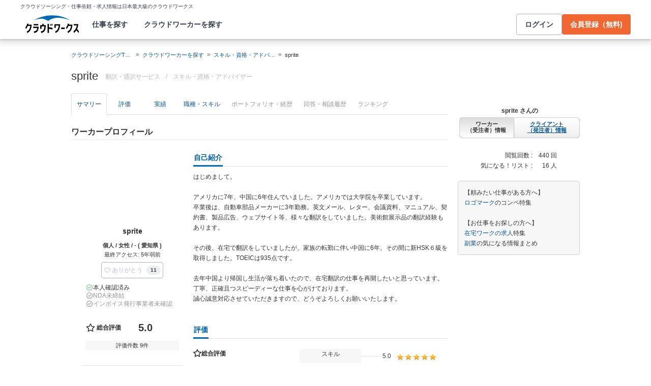

--- FILE ---
content_type: text/html; charset=utf-8
request_url: https://crowdworks.jp/public/employees/1938033
body_size: 13232
content:
<!DOCTYPE html>
<html lang="ja">
<head>  <script>
    dataLayer = [];

  </script>

    <script>
      // Unique Script ID: XOYIZg2+et4=
      dataLayer.push({});
    </script>

  <script>
  (function(w,d,s,l,i){w[l]=w[l]||[];w[l].push({'gtm.start':
  new Date().getTime(),event:'gtm.js'});var f=d.getElementsByTagName(s)[0],
  j=d.createElement(s),dl=l!='dataLayer'?'&l='+l:'';j.async=true;j.src=
  'https://www.googletagmanager.com/gtm.js?id='+i+dl;f.parentNode.insertBefore(j,f);
  })(window,document,'script','dataLayer','GTM-5DSGFK');</script>



  <meta charset="UTF-8">
  <meta name="viewport" content="width=1020">
  <title>spriteさん(スキル・資格・アドバイザー)に依頼・外注する | 簡単ネット発注なら【クラウドワークス】</title>
  <meta name="description" content="日本最大級のクラウドソーシング「クラウドワークス」にご登録いただいているspriteさんのプロフィールです。スキル・資格・アドバイザーのスキルを持つプロフェッショナルに1時間から仕事を気軽に発注！発注者は手数料無料。" />

    <link rel="stylesheet" href="https://cw-assets.crowdworks.jp/vite/2026-01/1/packs/legacy/stylesheets/cw_theme-rails/application-BRXLysvT.css" media="all" debug="false" />
    <link rel="stylesheet" href="https://cw-assets.crowdworks.jp/vite/2026-01/1/packs/legacy/stylesheets/common/application-DsDr0RpD.css" media="all" />
    <link rel="stylesheet" href="https://cw-assets.crowdworks.jp/vite/2026-01/1/packs/legacy/stylesheets/base/public/employees/index-BLAApvTO.css" media="all" />
    <link href="/css/font-awesome.min.css?v3.2.1" media="all" rel="stylesheet" type="text/css" />


  <link rel="stylesheet" href="https://cw-assets.crowdworks.jp/packs/2026-01/1/css/9421-116c72a5c3b5c5c46d65.css" media="all" />
<link rel="stylesheet" href="https://cw-assets.crowdworks.jp/packs/2026-01/1/css/controller_based/public/employees/application-c3a7a339f698792f9975.css" media="all" />

  <script>
(()=>{const unusedMethodLogger=message=>{const rollbar=window["Rollbar"];const logText=`unused method has been used. ${message}`;console.log(logText);if(!rollbar||typeof rollbar.info!=="function"){return}rollbar.info(logText)};if(window["UnusedMethodLogger"]){return}window["UnusedMethodLogger"]=unusedMethodLogger})();
const _railsSettings = {
  access_token: '9ef431d10cfd40f4b17325fc949cb598',
  revision: "483efedc9b87af51ed8823dc1386efa577cb0351",
  environment: 'production',
  user_id: "",
  user_name: "",
};
let _rollbarConfig={accessToken:_railsSettings.access_token,captureUncaught:true,captureUnhandledRejections:true,autoInstrument:{network:true,networkRequestBody:false,networkResponseBody:false,log:true,dom:false,navigation:true,connectivity:true},checkIgnore:function(isUncaught,args,payload){try{const containsInArray=function(arr,txt){for(let i=0;i<arr.length;i++){if(txt.indexOf(arr[i])>=0){return true}}return false};const matchesInArray=function(arr,txt){return arr.indexOf(txt)>=0};const isIgnoredUserAgents=function(){const ignoreUserAgents=["Baiduspider","i-filter/sbm-safety/","MSIE","Trident/","jsdom/","YJApp-IOS"];const userAgent=window.navigator.userAgent;if(userAgent&&containsInArray(ignoreUserAgents,userAgent)){return true}return false};if(isIgnoredUserAgents()){return true}if(!isUncaught){return false}else{const message=payload.body.trace.exception.message;const errorClass=payload.body.trace.exception.class;const frames=payload.body.trace.frames;const isUnknownError=function(){for(let i=0;i<frames.length;i++){const frame=frames[i];if(frame.filename==="(unknown)"||frame.filename==="Unknown script code"){continue}if(frame.method==="[anonymous]"){if(frame.lineno===null||frame.lineno===-1){continue}if(frame.lineno===1&&frame.colno===0){continue}}return false}return true};const isInjectError=function(){const validSchemata=["http:","https:","webpack:"];for(let i=0;i<frames.length;i++){const m=frames[i].filename.match(/^[^/:]+:/);if(m&&validSchemata.indexOf(m[0])<0){return true}}return false};const isIgnoreError=function(){const ignoreErrorClasses=["AxiosError"];if(ignoreErrorClasses.indexOf(errorClass)>=0){return true}return false};const containsIgnoreFilename=function(){const ignoreFilenames=["https://www.googletagmanager.com/","https://googleads.g.doubleclick.net/","https://securepubads.g.doubleclick.net/","https://tpc.googlesyndication.com/","https://apis.google.com/","https://www.google-analytics.com/","https://b.st-hatena.com/","https://cdn.taboola.com/","https://ad.smar-t.jp/","https://connect.facebook.net/","https://cdn.channel.io","https://sp-trk.com/",".clarity.ms/","https://sslwidget.criteo.com/","https://api.keen.io/",".cloudfront.net/keen-tracking-",".yahoo.co.jp/",".chatplus.jp/","https://dmp.im-apps.net/","https://omnitag.omniscientai.com/"];for(let i=0;i<frames.length;i++){const filename=frames[i].filename;if(containsInArray(ignoreFilenames,filename)){return true}}return false};const matchesIgnoreMessageOnSingle=function(){const ignoreMessages=["Error loading script","Script error.","QuotaExceededError","Access is denied.\r\n","アクセスが拒否されました。\r\n"];if(frames.length===1){if(matchesInArray(ignoreMessages,message)){return true}}return false};const containsIgnoreMessageOnSingle=function(){const ignoreMessages=["Cannot find function getClientRects in object","out of memory"];if(frames.length===1){if(containsInArray(ignoreMessages,message)){return true}}return false};const containsIgnoreMessage=function(){const ignoreMessages=["MyApp_RemoveAllHighlights","この操作を完了するのに十分な記憶域がありません。\r\n","Can't find variable: gmo","Can't find variable: __gCrWeb","Can't find variable: FB","Can't find variable: UET","jQuery.easing[jQuery.easing.def] is not a function","Failed to connect to MetaMask"];if(containsInArray(ignoreMessages,message)){return true}return false};const containsIgnoreMessageOnFirefox=function(){const ignoreUserAgents=["Firefox/","FxiOS/"];const userAgent=window.navigator.userAgent;if(!userAgent||!containsInArray(ignoreUserAgents,userAgent)){return false}const ignoreMessages=["required module 'WrappedSelection' not supported","e.nativeSelection is null","Non-number found after exponent indicator","No identifiers allowed directly after numeric literal","Can't find variable:"," is not defined"];if(containsInArray(ignoreMessages,message)){return true}return false};if(isUnknownError()||isInjectError()||isIgnoreError()||matchesIgnoreMessageOnSingle()||containsIgnoreMessageOnSingle()||containsIgnoreFilename()||containsIgnoreMessage()||containsIgnoreMessageOnFirefox()){return true}}}catch(e){console.log(e)}return false},payload:{environment:_railsSettings.environment,server:{root:"webpack:///./"},client:{javascript:{code_version:_railsSettings.revision}},person:{}},enabled:true};if(_railsSettings.user_id!==""){_rollbarConfig.payload.person={id:_railsSettings.user_id,username:_railsSettings.user_name}}
!function(r){var e={};function o(n){if(e[n])return e[n].exports;var t=e[n]={i:n,l:!1,exports:{}};return r[n].call(t.exports,t,t.exports,o),t.l=!0,t.exports}o.m=r,o.c=e,o.d=function(r,e,n){o.o(r,e)||Object.defineProperty(r,e,{enumerable:!0,get:n})},o.r=function(r){"undefined"!=typeof Symbol&&Symbol.toStringTag&&Object.defineProperty(r,Symbol.toStringTag,{value:"Module"}),Object.defineProperty(r,"__esModule",{value:!0})},o.t=function(r,e){if(1&e&&(r=o(r)),8&e)return r;if(4&e&&"object"==typeof r&&r&&r.__esModule)return r;var n=Object.create(null);if(o.r(n),Object.defineProperty(n,"default",{enumerable:!0,value:r}),2&e&&"string"!=typeof r)for(var t in r)o.d(n,t,function(e){return r[e]}.bind(null,t));return n},o.n=function(r){var e=r&&r.__esModule?function(){return r.default}:function(){return r};return o.d(e,"a",e),e},o.o=function(r,e){return Object.prototype.hasOwnProperty.call(r,e)},o.p="",o(o.s=0)}([function(r,e,o){"use strict";var n=o(1),t=o(5);_rollbarConfig=_rollbarConfig||{},_rollbarConfig.rollbarJsUrl=_rollbarConfig.rollbarJsUrl||"https://cdn.rollbar.com/rollbarjs/refs/tags/v2.26.1/rollbar.min.js",_rollbarConfig.async=void 0===_rollbarConfig.async||_rollbarConfig.async;var a=n.setupShim(window,_rollbarConfig),l=t(_rollbarConfig);window.rollbar=n.Rollbar,a.loadFull(window,document,!_rollbarConfig.async,_rollbarConfig,l)},function(r,e,o){"use strict";var n=o(2),t=o(3);function a(r){return function(){try{return r.apply(this,arguments)}catch(r){try{console.error("[Rollbar]: Internal error",r)}catch(r){}}}}var l=0;function i(r,e){this.options=r,this._rollbarOldOnError=null;var o=l++;this.shimId=function(){return o},"undefined"!=typeof window&&window._rollbarShims&&(window._rollbarShims[o]={handler:e,messages:[]})}var s=o(4),d=function(r,e){return new i(r,e)},c=function(r){return new s(d,r)};function u(r){return a((function(){var e=this,o=Array.prototype.slice.call(arguments,0),n={shim:e,method:r,args:o,ts:new Date};window._rollbarShims[this.shimId()].messages.push(n)}))}i.prototype.loadFull=function(r,e,o,n,t){var l=!1,i=e.createElement("script"),s=e.getElementsByTagName("script")[0],d=s.parentNode;i.crossOrigin="",i.src=n.rollbarJsUrl,o||(i.async=!0),i.onload=i.onreadystatechange=a((function(){if(!(l||this.readyState&&"loaded"!==this.readyState&&"complete"!==this.readyState)){i.onload=i.onreadystatechange=null;try{d.removeChild(i)}catch(r){}l=!0,function(){var e;if(void 0===r._rollbarDidLoad){e=new Error("rollbar.js did not load");for(var o,n,a,l,i=0;o=r._rollbarShims[i++];)for(o=o.messages||[];n=o.shift();)for(a=n.args||[],i=0;i<a.length;++i)if("function"==typeof(l=a[i])){l(e);break}}"function"==typeof t&&t(e)}()}})),d.insertBefore(i,s)},i.prototype.wrap=function(r,e,o){try{var n;if(n="function"==typeof e?e:function(){return e||{}},"function"!=typeof r)return r;if(r._isWrap)return r;if(!r._rollbar_wrapped&&(r._rollbar_wrapped=function(){o&&"function"==typeof o&&o.apply(this,arguments);try{return r.apply(this,arguments)}catch(o){var e=o;throw e&&("string"==typeof e&&(e=new String(e)),e._rollbarContext=n()||{},e._rollbarContext._wrappedSource=r.toString(),window._rollbarWrappedError=e),e}},r._rollbar_wrapped._isWrap=!0,r.hasOwnProperty))for(var t in r)r.hasOwnProperty(t)&&(r._rollbar_wrapped[t]=r[t]);return r._rollbar_wrapped}catch(e){return r}};for(var p="log,debug,info,warn,warning,error,critical,global,configure,handleUncaughtException,handleAnonymousErrors,handleUnhandledRejection,captureEvent,captureDomContentLoaded,captureLoad".split(","),f=0;f<p.length;++f)i.prototype[p[f]]=u(p[f]);r.exports={setupShim:function(r,e){if(r){var o=e.globalAlias||"Rollbar";if("object"==typeof r[o])return r[o];r._rollbarShims={},r._rollbarWrappedError=null;var l=new c(e);return a((function(){e.captureUncaught&&(l._rollbarOldOnError=r.onerror,n.captureUncaughtExceptions(r,l,!0),e.wrapGlobalEventHandlers&&t(r,l,!0)),e.captureUnhandledRejections&&n.captureUnhandledRejections(r,l,!0);var a=e.autoInstrument;return!1!==e.enabled&&(void 0===a||!0===a||function(r){return!("object"!=typeof r||void 0!==r.page&&!r.page)}(a))&&r.addEventListener&&(r.addEventListener("load",l.captureLoad.bind(l)),r.addEventListener("DOMContentLoaded",l.captureDomContentLoaded.bind(l))),r[o]=l,l}))()}},Rollbar:c}},function(r,e,o){"use strict";function n(r,e,o,n){r._rollbarWrappedError&&(n[4]||(n[4]=r._rollbarWrappedError),n[5]||(n[5]=r._rollbarWrappedError._rollbarContext),r._rollbarWrappedError=null);var t=e.handleUncaughtException.apply(e,n);o&&o.apply(r,n),"anonymous"===t&&(e.anonymousErrorsPending+=1)}r.exports={captureUncaughtExceptions:function(r,e,o){if(r){var t;if("function"==typeof e._rollbarOldOnError)t=e._rollbarOldOnError;else if(r.onerror){for(t=r.onerror;t._rollbarOldOnError;)t=t._rollbarOldOnError;e._rollbarOldOnError=t}e.handleAnonymousErrors();var a=function(){var o=Array.prototype.slice.call(arguments,0);n(r,e,t,o)};o&&(a._rollbarOldOnError=t),r.onerror=a}},captureUnhandledRejections:function(r,e,o){if(r){"function"==typeof r._rollbarURH&&r._rollbarURH.belongsToShim&&r.removeEventListener("unhandledrejection",r._rollbarURH);var n=function(r){var o,n,t;try{o=r.reason}catch(r){o=void 0}try{n=r.promise}catch(r){n="[unhandledrejection] error getting `promise` from event"}try{t=r.detail,!o&&t&&(o=t.reason,n=t.promise)}catch(r){}o||(o="[unhandledrejection] error getting `reason` from event"),e&&e.handleUnhandledRejection&&e.handleUnhandledRejection(o,n)};n.belongsToShim=o,r._rollbarURH=n,r.addEventListener("unhandledrejection",n)}}}},function(r,e,o){"use strict";function n(r,e,o){if(e.hasOwnProperty&&e.hasOwnProperty("addEventListener")){for(var n=e.addEventListener;n._rollbarOldAdd&&n.belongsToShim;)n=n._rollbarOldAdd;var t=function(e,o,t){n.call(this,e,r.wrap(o),t)};t._rollbarOldAdd=n,t.belongsToShim=o,e.addEventListener=t;for(var a=e.removeEventListener;a._rollbarOldRemove&&a.belongsToShim;)a=a._rollbarOldRemove;var l=function(r,e,o){a.call(this,r,e&&e._rollbar_wrapped||e,o)};l._rollbarOldRemove=a,l.belongsToShim=o,e.removeEventListener=l}}r.exports=function(r,e,o){if(r){var t,a,l="EventTarget,Window,Node,ApplicationCache,AudioTrackList,ChannelMergerNode,CryptoOperation,EventSource,FileReader,HTMLUnknownElement,IDBDatabase,IDBRequest,IDBTransaction,KeyOperation,MediaController,MessagePort,ModalWindow,Notification,SVGElementInstance,Screen,TextTrack,TextTrackCue,TextTrackList,WebSocket,WebSocketWorker,Worker,XMLHttpRequest,XMLHttpRequestEventTarget,XMLHttpRequestUpload".split(",");for(t=0;t<l.length;++t)r[a=l[t]]&&r[a].prototype&&n(e,r[a].prototype,o)}}},function(r,e,o){"use strict";function n(r,e){this.impl=r(e,this),this.options=e,function(r){for(var e=function(r){return function(){var e=Array.prototype.slice.call(arguments,0);if(this.impl[r])return this.impl[r].apply(this.impl,e)}},o="log,debug,info,warn,warning,error,critical,global,configure,handleUncaughtException,handleAnonymousErrors,handleUnhandledRejection,_createItem,wrap,loadFull,shimId,captureEvent,captureDomContentLoaded,captureLoad".split(","),n=0;n<o.length;n++)r[o[n]]=e(o[n])}(n.prototype)}n.prototype._swapAndProcessMessages=function(r,e){var o,n,t;for(this.impl=r(this.options);o=e.shift();)n=o.method,t=o.args,this[n]&&"function"==typeof this[n]&&("captureDomContentLoaded"===n||"captureLoad"===n?this[n].apply(this,[t[0],o.ts]):this[n].apply(this,t));return this},r.exports=n},function(r,e,o){"use strict";r.exports=function(r){return function(e){if(!e&&!window._rollbarInitialized){for(var o,n,t=(r=r||{}).globalAlias||"Rollbar",a=window.rollbar,l=function(r){return new a(r)},i=0;o=window._rollbarShims[i++];)n||(n=o.handler),o.handler._swapAndProcessMessages(l,o.messages);window[t]=n,window._rollbarInitialized=!0}}}}]);
</script>


  <meta name="csrf-param" content="authenticity_token" />
<meta name="csrf-token" content="-iePunoDq7cy9l5Ls7kIXGBDQF7rHSa0iPTakFO_VTrqwYX37xS6sZYkHuSRPUf4pQFMxPzO8vjkjR66oENYoA" />
  <link rel="canonical" href="https://crowdworks.jp/public/employees/1938033/" />

  <link rel="apple-touch-icon" href="/apple-touch-icon.png">
<link rel="manifest" href="/manifest.webmanifest">
  <link rel="icon" href="/favicon.ico" sizes="32x32">
  <link rel="icon" href="/favicon.svg" type="image/svg+xml">

  

  <meta property="og:url" content="https://crowdworks.jp/public/employees/1938033" />
  <meta property="og:type" content="website" />
  <meta property="og:title" content="spriteさん(スキル・資格・アドバイザー)に依頼・外注する | 簡単ネット発注なら【クラウドワークス】" />
  <meta property="og:image" content="http://crowdworks.jp/attachments/14601726.jpeg?height=240&amp;width=240" />
  <meta property="og:description" content="日本最大級のクラウドソーシング「クラウドワークス」にご登録いただいているspriteさんのプロフィールです。スキル・資格・アドバイザーのスキルを持つプロフェッショナルに1時間から仕事を気軽に発注！発注者は手数料無料。" />
  <meta property="fb:app_id" content="396672210349661" />
  <meta content="86400" http-equiv="Expires" />
  <meta name="twitter:card" content="summary" />
  <meta name="twitter:site" content="@CrowdWorksjp" />
  <meta name="google" content="nositelinkssearchbox" />
  <meta name="application-name" content="クラウドワークス"/>
    <script>
    var KEEN_TRACKING_VERSION = "2018022300";

    !function(name,path,ctx){
      var latest,prev=name!=='Keen'&&window.Keen?window.Keen:false;ctx[name]=ctx[name]||{ready:function(fn){var h=document.getElementsByTagName('head')[0],s=document.createElement('script'),w=window,loaded;s.onload=s.onreadystatechange=function(){if((s.readyState&&!(/^c|loade/.test(s.readyState)))||loaded){return}s.onload=s.onreadystatechange=null;loaded=1;latest=w.Keen;if(prev){w.Keen=prev}else{try{delete w.Keen}catch(e){w.Keen=void 0}}ctx[name]=latest;ctx[name].ready(fn)};s.async=1;s.src=path;h.parentNode.insertBefore(s,h)}}
    }('Keen','https://d26b395fwzu5fz.cloudfront.net/keen-tracking-1.4.0.min.js',this);

    window.KeenClient = (function () {
      var trackingConfig = {
        pageViews: true,
        clicks: false,
        formSubmits: false, 
        scrollState: true
      };
      var keenClient;

      function init() {
        var client = new Keen({
          projectId: '5a308140c9e77c0001c7770f',
          writeKey: 'EA9072A10D23122173A284174B66E4053EACF92AA57745045E3B8BBAB13044E2'
        });

        var currentUnixTimestamp = Math.floor((new Date()).getTime() / 1000);
        var sessionCookie = Keen.utils.cookie('keen_session');
        if (sessionCookie.get('timestamp') && sessionCookie.get('timestamp') < currentUnixTimestamp - 1800) {
          sessionCookie.set('uuid', Keen.helpers.getUniqueId());
        }
        if (!sessionCookie.get('uuid')) {
          sessionCookie.set('uuid', Keen.helpers.getUniqueId());
        }
        sessionCookie.set('timestamp', currentUnixTimestamp);

        client.extendEvents(function () {
          var events = {"http_request_uuid":"46162abe-f248-4d48-8a35-c194b052c971","user":{"logged_in":false,"user_auth_id":null,"user_id":null}};

          events['tracking_metadata'] = {
            version: KEEN_TRACKING_VERSION,
            active_streams: {
              pageviews: trackingConfig.pageViews,
              clicks: trackingConfig.clicks,
              form_submissions: trackingConfig.formSubmits,
              scroll: trackingConfig.scrollState
            },
            controller_name: "Public::EmployeesController",
            action_name: "show",
            rendered_template_format: "html"
          };

          events['session_uuid'] = sessionCookie.get('uuid');

          return events;
        });

        client.initAutoTracking({
          ignoreDisabledFormFields: false,
          ignoreFormFieldTypes: ['password'],
          recordClicks: false, 
          recordPageViews: trackingConfig.pageViews,
          recordFormSubmits: trackingConfig.formSubmits,
          recordScrollState: trackingConfig.scrollState
        });

        return client;
      }

      return {
        ready: function (fn) {
          Keen.ready(function () {
            keenClient = keenClient || init();
            fn(keenClient, trackingConfig);
          });
        }
      };
    })();
  </script>
  <script src="https://cw-assets.crowdworks.jp/assets/keen-io-67fad2b9b94c72f4e51c606aebea739458422c9080184e11f53da4ec0ef99bd9.js"></script>

</head>
<body id="top" class="public-employees public-employees-show not-logged_in"
      data-controller-action="Show">

  
  

  <div id="norman-header-section" class="norman_header_section" data="{&quot;headerMenuProps&quot;:{&quot;isLogin&quot;:false,&quot;userRole&quot;:&quot;&quot;,&quot;username&quot;:&quot;&quot;},&quot;mainMenuHighlight&quot;:&quot;&quot;}">
    <div class="norman_header_section_area"></div> 
</div>
  
  <div id="cw-flash_group" class="cw-flash_group">
</div>


  <div id="ContentContainer" class="cw-container">
      <div id="ContentHeader">
          <div class="guide_container standalone">
            <div class="breadcrumb_container">
                  <ol class="cw-breadcrumb" itemscope="itemscope" itemtype="https://schema.org/BreadcrumbList"><li itemprop="itemListElement" itemscope="itemscope" itemtype="https://schema.org/ListItem"><span itemprop="name"><a itemprop="item" href="/">クラウドソーシングTOP</a><meta itemprop="position" content="1"></meta></span></li><li itemprop="itemListElement" itemscope="itemscope" itemtype="https://schema.org/ListItem"><span itemprop="name"><a itemprop="item" href="/public/user_occupations">クラウドワーカーを探す</a><meta itemprop="position" content="2"></meta></span></li><li itemprop="itemListElement" itemscope="itemscope" itemtype="https://schema.org/ListItem"><span itemprop="name"><a itemprop="item" href="/public/employees/ogroup/9">スキル・資格・アドバイザー</a><meta itemprop="position" content="3"></meta></span></li><li itemprop="itemListElement" itemscope="itemscope" itemtype="https://schema.org/ListItem"><span itemprop="name">sprite</span><meta itemprop="position" content="4"></meta></li></ol>

            </div>
            <div class="title_container">
              <h1>
                sprite
                <p class="subtitle">      <span class="subtitle-in-h1-pc">
        翻訳・通訳サービス
      </span>
</p>
              </h1>
              <p class="subtitle">    <span class="subtitle-out-of-h1-pc">
      <span class="sub-element">/</span>
      <span class="sub-element"><a href="/public/employees/ogroup/9">スキル・資格・アドバイザー</a></span>
    </span>
</p>
              

            </div>
          </div>
      </div>

    <div id="Content" class="">

  
  

















<div class="cw-global_row"><div>

  <div style="position:relative">
    <div id="pjax-container">
    <ul class="cw-nav cw-nav_tabs employee_menu">
    <li class="show active">
      <a href="/public/employees/1938033">サマリー</a>
    </li>
    <li class="feedbacks">
      <a href="/public/employees/1938033/feedbacks">評価</a>
    </li>
    <li class="contracts">
      <a href="/public/employees/1938033/contracts">実績</a>
    </li>
    <li class="occupations">
      <a href="/public/employees/1938033/occupations">職種・スキル</a>
    </li>
    <li class="resumes disabled">
      <span>ポートフォリオ・経歴</span>
    </li>
    <li class="consultation disabled">
      <span>回答・相談履歴</span>
    </li>
    <li class="ranking disabled">
      <span>ランキング</span>
    </li>
</ul>
<img class="pjax_loading" style="display:none" src="https://cw-assets.crowdworks.jp/vite/2026-01/1/loading_40x40-Bwn99jeF.gif" width="40" height="40" />

      <div id="pjax-content">

          <h2 class="employee-summary-heading-pc">
            <span>ワーカープロフィール</span>
          </h2>


        <div class="summary-column-layout">
          <div class="primary">


    <p class="profile-image-pc">
      <span style="height: 140px; width: 140px; display: table-cell; vertical-align: middle; text-align: center;" class="image-container"><img alt="" width="112" height="140" src="/attachments/14601726.jpeg?height=140&amp;width=140"></span>
    </p>


  <div class="user-display-name">
    sprite
  </div>

  <p class="attributes">
    個人 / 女性 / - ( 愛知県 )
  </p>

  <p class="last_activity">
    最終アクセス: 5年弱前
  </p>

  <div id="thanks-button-m-only-one" class="thanks_button_m" data="{&quot;toUserId&quot;:1938033}"></div>


    <div id="pc-employee-achievements-container" data="{&quot;employee&quot;:{&quot;isIdentiryVerified&quot;:true,&quot;nonDisclosureAgreementConcluded&quot;:false,&quot;isQualifiedInvoiceIssuer&quot;:false,&quot;feedbacks&quot;:{&quot;averageScore&quot;:5.0,&quot;count&quot;:9},&quot;projectFinishedRate&quot;:{&quot;value&quot;:100,&quot;totalAcceptanceCount&quot;:15,&quot;totalFinishedCount&quot;:15},&quot;countAsEmployeeExceptTasks&quot;:17,&quot;acceptedTasks&quot;:{&quot;rate&quot;:96,&quot;count&quot;:118}}}">
</div>
    <div class="employee-summaries">

      <div class="">
        <dl class="summary">
          <dt>
            ステータス
          </dt>

          <dd>
            <span class="status depends_on_project">
              仕事内容によります
            </span>
          </dd>
        </dl>

        <dl class="summary">
          <dt>
            時間単価
          </dt>

          <dd>
            800 〜 
            
          </dd>
        </dl>

        <dl class="summary">
            <dt>
              稼働可能<br />時間/週
            </dt>

          <dd>
            10〜20時間
          </dd>
        </dl>


        <dl class="summary">
          <dt>
            登録日
          </dt>

          <dd>
            2018年07月04日
          </dd>
        </dl>
      </div>
    </div>

    <table class="employee stacked mixin-for-info">
      <thead>
      <tr>
        <th class="section-title">職種</th>
      </tr>
      </thead>
      <tbody class="relative_data">
      <tr>
        <td>
          <div class="cw-widget">
            <ul class="cw-nav cw-list_nav">
              <li class="parent occupation-list"><a href="/public/employees/ogroup/9">スキル・資格・アドバイザー</a>
                <ul class="cw-nav cw-list_nav">
                    <li><a href="/public/employees/occupation/64"><span class='icon-caret-right'></span> 英語講師</a></li>
                    <li><a href="/public/employees/occupation/65"><span class='icon-caret-right'></span> 翻訳家</a></li>
                </ul>
              </li>
            </ul>
          </div>
        </td>
      </tr>
      </tbody>
    </table>
    <table class="employee stacked mixin-for-info">
      <thead>
      <tr>
        <th class="section-title">スキル</th>
      </tr>
      </thead>
      <tbody class="relative_data">
      <tr>
        <td>
          <div class="cw-widget">
            <ul class="cw-nav cw-list_nav">
                <li>
                  <a href="/public/employees/skill/350">
                    <span class='icon-caret-right'></span>
                    英語
</a>                </li>
                <li>
                  <a href="/public/employees/skill/761">
                    <span class='icon-caret-right'></span>
                    中国語
</a>                </li>
                <li>
                  <a href="/public/employees/skill/5222">
                    <span class='icon-caret-right'></span>
                    TOEIC935点
</a>                </li>
                <li>
                  <a href="/public/employees/skill/7852">
                    <span class='icon-caret-right'></span>
                    新HSK6級
</a>                </li>
                <li>
                  <a href="/public/employees/skill/730">
                    <span class='icon-caret-right'></span>
                    タイピング
</a>                </li>
              <div class="to-detail-skill">
                <a href="/public/employees/1938033/occupations">
                  職種・スキルの続きを見る
</a>              </div>
            </ul>
          </div>
        </td>
      </tr>
      </tbody>
    </table>

</div>
          <div class="secondary">


              <div class="introduction">
                <h3 class="cw-sub_head">
                  <span>自己紹介</span>
                </h3>
                <p>
                  はじめまして。<br />
<br />
アメリカに7年、中国に6年住んでいました。アメリカでは大学院を卒業しています。<br />
卒業後は、自動車部品メーカーに3年勤務。英文メール、レター、会議資料、マニュアル、契約書、製品広告、ウェブサイト等、様々な翻訳をしていました。美術館展示品の翻訳経験もあります。<br />
<br />
その後、在宅で翻訳をしていましたが、家族の転勤に伴い中国に6年。その間に新HSK６級を取得しました。TOEICは935点です。<br />
<br />
去年中国より帰国し生活が落ち着いたので、在宅翻訳の仕事を再開したいと思っています。<br />
丁寧、正確且つスピーディーな仕事を心がけております。<br />
誠心誠意対応させていただきますので、どうぞよろしくお願いいたします。<br />

                </p>
              </div>

            <div class="feedbacks_summary">
              <h3 class="cw-sub_head">
                <span>評価</span>
              </h3>
                <div id="summary-feedbacks-container" data="{&quot;feedbacks&quot;:{&quot;total_rating&quot;:{&quot;average_score&quot;:5.0,&quot;evaluation_count&quot;:9,&quot;rating_item_scores&quot;:[{&quot;label_text&quot;:&quot;skills&quot;,&quot;score&quot;:5.0},{&quot;label_text&quot;:&quot;quality&quot;,&quot;score&quot;:5.0},{&quot;label_text&quot;:&quot;deadlines&quot;,&quot;score&quot;:5.0},{&quot;label_text&quot;:&quot;communication&quot;,&quot;score&quot;:5.0},{&quot;label_text&quot;:&quot;cooperation&quot;,&quot;score&quot;:5.0}]},&quot;user_id&quot;:1938033,&quot;user_ratings&quot;:[{&quot;user_id&quot;:2308451,&quot;img_src&quot;:&quot;https://cw-assets.crowdworks.jp/vite/2026-01/1/packs/legacy/images/user_picture/default/40x40-DIoY0WnL.png&quot;,&quot;average_score&quot;:5.0,&quot;comment&quot;:&quot;丁寧かつ迅速な作業を有難うございました。\r\nコミュニケーションも丁寧で大変助かりました。\r\n今後共宜しくお願い致します。\r\n&quot;,&quot;job_offer_id&quot;:3290410,&quot;job_offer_title&quot;:&quot;【在宅】 英語音声の添削を手伝って頂ける方を募集します！  &quot;,&quot;private&quot;:false,&quot;nofollow&quot;:false,&quot;rated_at&quot;:&quot;2019-03-25T17:14:31+09:00&quot;,&quot;rating_item_scores&quot;:[{&quot;label_text&quot;:&quot;skills&quot;,&quot;score&quot;:5},{&quot;label_text&quot;:&quot;quality&quot;,&quot;score&quot;:5},{&quot;label_text&quot;:&quot;deadlines&quot;,&quot;score&quot;:5},{&quot;label_text&quot;:&quot;communication&quot;,&quot;score&quot;:5},{&quot;label_text&quot;:&quot;cooperation&quot;,&quot;score&quot;:5}]},{&quot;user_id&quot;:1703938,&quot;img_src&quot;:&quot;https://cw-assets.crowdworks.jp/vite/2026-01/1/packs/legacy/images/user_picture/default/40x40-DIoY0WnL.png&quot;,&quot;average_score&quot;:5.0,&quot;comment&quot;:&quot;ありがとうございました。引き続きよろしくお願い致します。&quot;,&quot;job_offer_id&quot;:2996843,&quot;job_offer_title&quot;:&quot;データ入力の仕事&quot;,&quot;private&quot;:true,&quot;nofollow&quot;:true,&quot;rated_at&quot;:&quot;2019-01-31T16:48:07+09:00&quot;,&quot;rating_item_scores&quot;:[{&quot;label_text&quot;:&quot;skills&quot;,&quot;score&quot;:5},{&quot;label_text&quot;:&quot;quality&quot;,&quot;score&quot;:5},{&quot;label_text&quot;:&quot;deadlines&quot;,&quot;score&quot;:5},{&quot;label_text&quot;:&quot;communication&quot;,&quot;score&quot;:5},{&quot;label_text&quot;:&quot;cooperation&quot;,&quot;score&quot;:5}]},{&quot;user_id&quot;:1703938,&quot;img_src&quot;:&quot;https://cw-assets.crowdworks.jp/vite/2026-01/1/packs/legacy/images/user_picture/default/40x40-DIoY0WnL.png&quot;,&quot;average_score&quot;:5.0,&quot;comment&quot;:&quot;ありがとうございました。&quot;,&quot;job_offer_id&quot;:2747697,&quot;job_offer_title&quot;:&quot;データ入力の仕事&quot;,&quot;private&quot;:true,&quot;nofollow&quot;:true,&quot;rated_at&quot;:&quot;2018-11-30T16:34:31+09:00&quot;,&quot;rating_item_scores&quot;:[{&quot;label_text&quot;:&quot;skills&quot;,&quot;score&quot;:5},{&quot;label_text&quot;:&quot;quality&quot;,&quot;score&quot;:5},{&quot;label_text&quot;:&quot;deadlines&quot;,&quot;score&quot;:5},{&quot;label_text&quot;:&quot;communication&quot;,&quot;score&quot;:5},{&quot;label_text&quot;:&quot;cooperation&quot;,&quot;score&quot;:5}]}],&quot;enabled_checkbox_for_comment_only&quot;:false,&quot;comment_only&quot;:false},&quot;isMobile&quot;:false}" style="margin: 20px 0 15px;"></div>
            </div>

            <div class="contract_summary">
              <h3 class="cw-sub_head">
                <span>受注実績</span>
              </h3>
                <div id="summary-contracts-container" data="{&quot;contracts&quot;:{&quot;user_id&quot;:1938033,&quot;contracts&quot;:[{&quot;job_offer_id&quot;:5021728,&quot;job_offer_title&quot;:&quot;データ検索・データ収集の仕事&quot;,&quot;private&quot;:true,&quot;nofollow&quot;:true,&quot;job_offer_category_id&quot;:54,&quot;job_offer_category_name&quot;:&quot;データ検索・データ収集&quot;,&quot;job_offer_category_group_icon_class_name&quot;:&quot;icon-folder-open-alt&quot;,&quot;payment_type&quot;:&quot;タスク&quot;,&quot;condition_text&quot;:&quot;単価: 150円 / 件&quot;,&quot;is_active&quot;:false,&quot;contracted&quot;:false,&quot;period&quot;:&quot;2020年02月26日(水)&quot;},{&quot;job_offer_id&quot;:4626990,&quot;job_offer_title&quot;:&quot;その他（カンタン作業）の仕事&quot;,&quot;private&quot;:true,&quot;nofollow&quot;:true,&quot;job_offer_category_id&quot;:58,&quot;job_offer_category_name&quot;:&quot;その他（カンタン作業）&quot;,&quot;job_offer_category_group_icon_class_name&quot;:&quot;icon-folder-open-alt&quot;,&quot;payment_type&quot;:&quot;タスク&quot;,&quot;condition_text&quot;:&quot;単価: 400円 / 件&quot;,&quot;is_active&quot;:false,&quot;contracted&quot;:false,&quot;period&quot;:&quot;2019年12月16日(月)&quot;},{&quot;job_offer_id&quot;:3347766,&quot;job_offer_title&quot;:&quot;【たった２問】【簡単スキル不要】新築を購入された方で「失敗」や「後悔」している部分についてのアンケート&quot;,&quot;private&quot;:false,&quot;nofollow&quot;:false,&quot;job_offer_category_id&quot;:108,&quot;job_offer_category_name&quot;:&quot;質問・アンケート&quot;,&quot;job_offer_category_group_icon_class_name&quot;:&quot;icon-folder-open-alt&quot;,&quot;payment_type&quot;:&quot;タスク&quot;,&quot;condition_text&quot;:&quot;単価: 32円 / 件&quot;,&quot;is_active&quot;:false,&quot;contracted&quot;:false,&quot;period&quot;:&quot;2019年03月28日(木)&quot;}]}}" style="margin: 5px 0 15px;"></div>
            </div>





            

          </div>
        </div>
      </div>
    </div><div class="actions">


  <div class="switch-role">
    <span class="name">sprite さんの</span><br />
    <span class="employee current">ワーカー<br />
（受注者）情報</span><a href="/public/employers/1938033"><span class="employer">クライアント<br />
（発注者）情報</span></a>
  </div>

  <table class="summary">
    <tr>
      <th>閲覧回数 :</th>
      <td>440 回</td>
    </tr>
    <tr>
      <th>気になる！リスト :</th>
      <td>16 人</td>
    </tr>
  </table>

    <p class="to_lp">【頼みたい仕事がある方へ】<br />
<a href="https://crowdworks.jp/static/lp/cl/competition/logos/">ロゴマーク</a>のコンペ特集<br />
<br />
【お仕事をお探しの方へ】<br />
<a href="/lp/mm/zaitaku">在宅ワークの求人</a>特集<br />
<a href="/lp/mm/secondjob">副業</a>の気になる情報まとめ</p>

</div>

  </div>

    <div id="recommend-pro-crowdworker" data="{&quot;recommemded_pro_crowdworker_section_json&quot;:{&quot;employee_user_name&quot;:&quot;sprite&quot;,&quot;employee_user_occupation_name&quot;:&quot;スキル・資格・アドバイザー&quot;,&quot;pro_crowdworker_users&quot;:[{&quot;id&quot;:4618064,&quot;img_src&quot;:&quot;https://cw-assets.crowdworks.jp/vite/2026-01/1/packs/legacy/images/user_picture/default/90x90-Co8HZeJY.png&quot;,&quot;name&quot;:&quot;nagaseb&quot;,&quot;contract_count&quot;:77,&quot;min_hourly_wage&quot;:2000},{&quot;id&quot;:1191981,&quot;img_src&quot;:&quot;/attachments/42109311.jpeg?height=90\u0026width=90&quot;,&quot;name&quot;:&quot;akirajing&quot;,&quot;contract_count&quot;:715,&quot;min_hourly_wage&quot;:1000},{&quot;id&quot;:5529997,&quot;img_src&quot;:&quot;/attachments/49518358.jpg?height=90\u0026width=90&quot;,&quot;name&quot;:&quot;jiubao0135&quot;,&quot;contract_count&quot;:116,&quot;min_hourly_wage&quot;:1000},{&quot;id&quot;:5915641,&quot;img_src&quot;:&quot;https://cw-assets.crowdworks.jp/vite/2026-01/1/packs/legacy/images/user_picture/default/90x90-Co8HZeJY.png&quot;,&quot;name&quot;:&quot;uw44044&quot;,&quot;contract_count&quot;:101,&quot;min_hourly_wage&quot;:1},{&quot;id&quot;:5426523,&quot;img_src&quot;:&quot;/attachments/45138235.png?height=90\u0026width=90&quot;,&quot;name&quot;:&quot;SAJIMA&quot;,&quot;contract_count&quot;:78,&quot;min_hourly_wage&quot;:5000}]},&quot;is_mobile&quot;:false}"></div>

    <section class="cw-section similer_categories">
      <div class="cw-section_head cw-section_head_secondary">
        <h2 class="head_inner">関連カテゴリのワーカーを見る</h2>
      </div>
      <div class="job_categories">
          <h3 class="category_group translation_and_interpretation"><a href="/public/employees/group/translation_and_interpretation/">翻訳・通訳サービス</a></h3>
          <p><a href="/public/employees/category/39/">翻訳・通訳</a> / <a href="/public/employees/category/154/">英語通訳・英文翻訳</a> / <a href="/public/employees/category/155/">中国語翻訳</a></p>
      </div>
    </section>

    <div id="qa-section" style="min-height: 418px;" data="{&quot;is_mobile&quot;:false}"></div>


</div></div>
</div>

    
  </div>

  <div id="norman-footer" data="{&quot;footerMenuProps&quot;:{&quot;isLogin&quot;:false,&quot;userRole&quot;:null}}">
</div>
  <div id="back-to-top-button"></div>

  

  <div class="intro-control prev"><span class="icon-chevron-left"></span> 前へ</div>
<div class="intro-control next">次へ <span class="icon-chevron-right"></span></div>
<div class="intro-control skip">あとで見る</div>

  <script src="https://cw-assets.crowdworks.jp/assets/application_pc-20fa887adf61b1f44b2db3ed80a9748663667f464eecd2b55eb4a8dd17f99b91.js"></script>

  <script src="https://cw-assets.crowdworks.jp/packs/2026-01/1/js/runtime-5c094a7e58d3389019e4.js"></script>
<script src="https://cw-assets.crowdworks.jp/packs/2026-01/1/js/9421-da1524014135fc1cf2d7.js"></script>
<script src="https://cw-assets.crowdworks.jp/packs/2026-01/1/js/legacy/entries/application_pc-552d97aeb51bf6894778.js"></script>
<script src="https://cw-assets.crowdworks.jp/packs/2026-01/1/js/controller_based/public/employees/application-9a939263115e32e49c68.js"></script>
  

</body>
</html>
